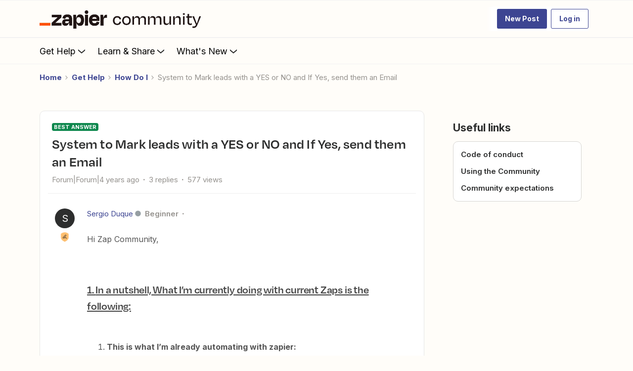

--- FILE ---
content_type: text/javascript
request_url: https://cdn.zapier.com/packages/partner-sdk/v0/zapier-elements/p-HOBks2Ex.js
body_size: 8218
content:
const e={buildDate:"2026-01-27T16:09:23.528Z",commitSHA:"852dc8f854be0f4abb04046b7c2099d5a8b10648",pipelineID:"2289571064"},t=()=>{},n='@import url("https://fonts.googleapis.com/css2?family=Inter:wght@400;600;700&display=swap"); [data-theme="light"],:root{--zapier-brand:#3d4592;--zapier-brand-120:#2c3266;--zapier-text:#000;--zapier-text-80:#222;--zapier-text-60:rgb(0 0 0 / 56%);--zapier-bg-5:rgb(255 255 255 / 30%);--zapier-bg-5b:rgb(0 0 0 / 3%);--zapier-bg-0:rgb(255 255 255 / 60%);--zapier-icon-bg:#fff;--zapier-icon-color:rgb(0 0 0 / 40%);--zapier-icon-border-color:rgb(0 0 0 / 10%);--zapier-service-icon-border-color:rgb(0 0 0 / 10%);--zapier-input-border-color:rgb(0 0 0 / 50%);--zapier-border-color:rgb(0 0 0 / 30%);--zapier-modal-background-color:#fff;--zapier-modal-border-color:rgb(0 0 0 / 60%);--zapier-zap-state-off-bg:#403f3e;--zapier-zap-state-off-text:#fff;--zapier-zap-state-on-bg:#0f884e;--zapier-zap-state-on-text:#fff;--zapier-avatar-bg:#1a4a4c;--zapier-avatar-text:#fff;--zapier-button-text:#fff;--zapier-button-bg:#222;--zapier-button-bg-hover:#333;--zapier-logo-underline:#ff4f00;--zapier-logo-text:#201515;--zapier-guesser-gradient:linear-gradient(\n    140deg,\n    #ffbf6e 3.67%,\n    #fea048 27.76%,\n    #ff7f24 39.81%,\n    #ff4f00 50%,\n    #ff5789 60.19%,\n    #f589dc 72.24%,\n    #c1b7ff 96.33%\n  );--zapier-elevation-5:0 5px 10px 0 rgb(0 0 0 / 10%);--zapier-elevation-6:0 5px 10px 0 rgb(0 0 0 / 20%);--zapier-elevation-30:0 10px 20px 0 rgb(0 0 0 / 30%);--zapier-elevation-zap:0 8px 8px -8px rgb(0 0 0 / 20%);--zapier-grid-unit:10px;--zapier-button-input-border-radius:3px;--zapier-font-family:"Inter", system-ui, sans-serif;--zapier-font-size-26px:26px;--zapier-font-size-20px:20px;--zapier-font-size-18px:18px;--zapier-font-size-16px:16px;--zapier-font-size-14px:14px;--zapier-font-size-12px:12px}[data-theme="dark"]{--zapier-brand:#90a1ed;--zapier-brand-120:#f0f1fa;--zapier-text:#fff;--zapier-text-80:rgb(255 255 255 / 80%);--zapier-text-60:rgb(255 255 255 / 50%);--zapier-bg-5:rgb(255 255 255 / 10%);--zapier-bg-5b:rgb(255 255 255 / 3%);--zapier-bg-0:rgb(255 255 255 / 10%);--zapier-icon-color:rgb(255 255 255 / 70%);--zapier-icon-border-color:rgb(0 0 0 / 20%);--zapier-border-color:rgb(255 255 255 / 40%);--zapier-input-border-color:rgb(255 255 255 / 40%);--zapier-service-icon-border-color:rgb(0 0 0 / 20%);--zapier-button-text:#000;--zapier-button-bg:#fff;--zapier-button-bg-hover:#eee;--zapier-modal-background-color:#222;--zapier-modal-border-color:rgb(0 0 0 / 60%);--zapier-logo-text:#fffdf9;--zapier-elevation-5:0 5px 10px 0 rgb(0 0 0 / 60%);--zapier-elevation-30:0 10px 10px -10px rgb(0 0 0 / 80%)}';var o,r=(e,t)=>{var n;Object.entries(null!=(n=t.o.t)?n:{}).map((([n,[o]])=>{if(31&o||32&o){const o=e[n],r=function(e,t){for(;e;){const n=Object.getOwnPropertyDescriptor(e,t);if(null==n?void 0:n.get)return n;e=Object.getPrototypeOf(e)}}(Object.getPrototypeOf(e),n)||Object.getOwnPropertyDescriptor(e,n);r&&Object.defineProperty(e,n,{get(){return r.get.call(this)},set(e){r.set.call(this,e)},configurable:!0,enumerable:!0}),e[n]=t.i.has(n)?t.i.get(n):o}}))},i=e=>{if(e.__stencil__getHostRef)return e.__stencil__getHostRef()},l=(e,t)=>{t&&(e.__stencil__getHostRef=()=>t,t.l=e,512&t.o.u&&r(e,t))},s=(e,t)=>t in e,a=(e,t)=>(0,console.error)(e,t),c=new Map,f=new Map,u="http://www.w3.org/1999/xlink",p="undefined"!=typeof window?window:{},d={u:0,p:"",jmp:e=>e(),raf:e=>requestAnimationFrame(e),ael:(e,t,n,o)=>e.addEventListener(t,n,o),rel:(e,t,n,o)=>e.removeEventListener(t,n,o),ce:(e,t)=>new CustomEvent(e,t)},b=e=>Promise.resolve(e),h=(()=>{try{return!!p.document.adoptedStyleSheets&&(new CSSStyleSheet,"function"==typeof(new CSSStyleSheet).replaceSync)}catch(e){}return!1})(),g=!!h&&(()=>!!p.document&&Object.getOwnPropertyDescriptor(p.document.adoptedStyleSheets,"length").writable)(),v=e=>b().then(e);function m(){var e;const t=this.attachShadow({mode:"open"});if(void 0===o&&(o=null!=(e=function(e){if(!h)return;const t=new CSSStyleSheet;return t.replaceSync(e),t}(n))?e:null),o)g?t.adoptedStyleSheets.push(o):t.adoptedStyleSheets=[...t.adoptedStyleSheets,o];else if(!h){const e=document.createElement("style");e.innerHTML=n,t.prepend(e)}}function z(e){var t,n,o;return null!=(o=null==(n=null==(t=e.head)?void 0:t.querySelector('meta[name="csp-nonce"]'))?void 0:n.getAttribute("content"))?o:void 0}var y,w=new WeakMap,x=e=>"sc-"+e.h,$=e=>"object"==(e=typeof e)||"function"===e,j=(e,t,...n)=>{let o=null,r=null,i=!1,l=!1;const s=[],a=t=>{for(let n=0;n<t.length;n++)o=t[n],Array.isArray(o)?a(o):null!=o&&"boolean"!=typeof o&&((i="function"!=typeof e&&!$(o))&&(o+=""),i&&l?s[s.length-1].v+=o:s.push(i?S(null,o):o),l=i)};if(a(n),t){t.key&&(r=t.key);{const e=t.className||t.class;e&&(t.class="object"!=typeof e?e:Object.keys(e).filter((t=>e[t])).join(" "))}}if("function"==typeof e)return e(null===t?{}:t,s,k);const c=S(e,null);return c.m=t,s.length>0&&(c.$=s),c.j=r,c},S=(e,t)=>({u:0,S:e,v:null!=t?t:null,O:null,$:null,m:null,j:null}),O={},k={forEach:(e,t)=>e.map(E).forEach(t),map:(e,t)=>e.map(E).map(t).map(C)},E=e=>({vattrs:e.m,vchildren:e.$,vkey:e.j,vname:e.k,vtag:e.S,vtext:e.v}),C=e=>{if("function"==typeof e.vtag){const t={...e.vattrs};return e.vkey&&(t.key=e.vkey),e.vname&&(t.name=e.vname),j(e.vtag,t,...e.vchildren||[])}const t=S(e.vtag,e.vtext);return t.m=e.vattrs,t.$=e.vchildren,t.j=e.vkey,t.k=e.vname,t},M=(e,t)=>null==e||$(e)?e:4&t?"false"!==e&&(""===e||!!e):2&t?"string"==typeof e?parseFloat(e):"number"==typeof e?e:NaN:1&t?e+"":e,D=e=>{var t;return null==(t=i(e))?void 0:t.$hostElement$},A=(e,t)=>{const n=D(e);return{emit:e=>N(n,t,{bubbles:!0,composed:!0,cancelable:!0,detail:e})}},N=(e,t,n)=>{const o=d.ce(t,n);return e.dispatchEvent(o),o},P=(e,t,n,o,r,i)=>{if(n===o)return;let l=s(e,t),a=t.toLowerCase();if("class"===t){const t=e.classList,r=H(n);let i=H(o);t.remove(...r.filter((e=>e&&!i.includes(e)))),t.add(...i.filter((e=>e&&!r.includes(e))))}else if("style"===t){for(const t in n)o&&null!=o[t]||(t.includes("-")?e.style.removeProperty(t):e.style[t]="");for(const t in o)n&&o[t]===n[t]||(t.includes("-")?e.style.setProperty(t,o[t]):e.style[t]=o[t])}else if("key"===t);else if("ref"===t)o&&o(e);else if(l||"o"!==t[0]||"n"!==t[1]){const s=$(o);if((l||s&&null!==o)&&!r)try{if(e.tagName.includes("-"))e[t]!==o&&(e[t]=o);else{const r=null==o?"":o;"list"===t?l=!1:null!=n&&e[t]==r||("function"==typeof e.__lookupSetter__(t)?e[t]=r:e.setAttribute(t,r))}}catch(e){}let c=!1;a!==(a=a.replace(/^xlink\:?/,""))&&(t=a,c=!0),null==o||!1===o?!1===o&&""!==e.getAttribute(t)||(c?e.removeAttributeNS(u,t):e.removeAttribute(t)):(!l||4&i||r)&&!s&&1===e.nodeType&&(o=!0===o?"":o,c?e.setAttributeNS(u,t,o):e.setAttribute(t,o))}else if(t="-"===t[2]?t.slice(3):s(p,a)?a.slice(2):a[2]+t.slice(3),n||o){const r=t.endsWith(L);t=t.replace(T,""),n&&d.rel(e,t,n,r),o&&d.ael(e,t,o,r)}},R=/\s/,H=e=>("object"==typeof e&&e&&"baseVal"in e&&(e=e.baseVal),e&&"string"==typeof e?e.split(R):[]),L="Capture",T=RegExp(L+"$"),U=(e,t,n)=>{const o=11===t.O.nodeType&&t.O.host?t.O.host:t.O,r=e&&e.m||{},i=t.m||{};for(const e of F(Object.keys(r)))e in i||P(o,e,r[e],void 0,n,t.u);for(const e of F(Object.keys(i)))P(o,e,r[e],i[e],n,t.u)};function F(e){return e.includes("ref")?[...e.filter((e=>"ref"!==e)),"ref"]:e}var W=!1,I=!1,V=(e,t,n)=>{const o=t.$[n];let r,i,l=0;if(null!=o.v)r=o.O=p.document.createTextNode(o.v);else{if(I||(I="svg"===o.S),!p.document)throw Error("You are trying to render a Stencil component in an environment that doesn't support the DOM.");if(r=o.O=p.document.createElementNS(I?"http://www.w3.org/2000/svg":"http://www.w3.org/1999/xhtml",o.S),I&&"foreignObject"===o.S&&(I=!1),U(null,o,I),o.$){const t="template"===o.S?r.content:r;for(l=0;l<o.$.length;++l)i=V(e,o,l),i&&t.appendChild(i)}"svg"===o.S?I=!1:"foreignObject"===r.tagName&&(I=!0)}return r["s-hn"]=y,r},q=(e,t,n,o,r,i)=>{let l,s=e;for(s.shadowRoot&&s.tagName===y&&(s=s.shadowRoot),"template"===n.S&&(s=s.content);r<=i;++r)o[r]&&(l=V(null,n,r),l&&(o[r].O=l,B(s,l,t)))},G=(e,t,n)=>{for(let o=t;o<=n;++o){const t=e[o];if(t){const e=t.O;_(t),e&&e.remove()}}},Y=(e,t,n=!1)=>e.S===t.S&&(n?(n&&!e.j&&t.j&&(e.j=t.j),!0):e.j===t.j),Z=(e,t,n=!1)=>{const o=t.O=e.O,r=e.$,i=t.$,l=t.S,s=t.v;null==s?(I="svg"===l||"foreignObject"!==l&&I,"slot"!==l||W||e.k!==t.k&&(t.O["s-sn"]=t.k||"",(e=>{d.u|=1;const t=e.closest(y.toLowerCase());if(null!=t){const n=Array.from(t.__childNodes||t.childNodes).find((e=>e["s-cr"])),o=Array.from(e.__childNodes||e.childNodes);for(const e of n?o.reverse():o)null!=e["s-sh"]&&(B(t,e,null!=n?n:null),e["s-sh"]=void 0)}d.u&=-2})(t.O.parentElement)),U(e,t,I),null!==r&&null!==i?((e,t,n,o,r=!1)=>{let i,l,s=0,a=0,c=0,f=0,u=t.length-1,p=t[0],d=t[u],b=o.length-1,h=o[0],g=o[b];const v="template"===n.S?e.content:e;for(;s<=u&&a<=b;)if(null==p)p=t[++s];else if(null==d)d=t[--u];else if(null==h)h=o[++a];else if(null==g)g=o[--b];else if(Y(p,h,r))Z(p,h,r),p=t[++s],h=o[++a];else if(Y(d,g,r))Z(d,g,r),d=t[--u],g=o[--b];else if(Y(p,g,r))Z(p,g,r),B(v,p.O,d.O.nextSibling),p=t[++s],g=o[--b];else if(Y(d,h,r))Z(d,h,r),B(v,d.O,p.O),d=t[--u],h=o[++a];else{for(c=-1,f=s;f<=u;++f)if(t[f]&&null!==t[f].j&&t[f].j===h.j){c=f;break}c>=0?(l=t[c],l.S!==h.S?i=V(t&&t[a],n,c):(Z(l,h,r),t[c]=void 0,i=l.O),h=o[++a]):(i=V(t&&t[a],n,a),h=o[++a]),i&&B(p.O.parentNode,i,p.O)}s>u?q(e,null==o[b+1]?null:o[b+1].O,n,o,a,b):a>b&&G(t,s,u)})(o,r,t,i,n):null!==i?(null!==e.v&&(o.textContent=""),q(o,null,t,i,0,i.length-1)):!n&&null!==r&&G(r,0,r.length-1),I&&"svg"===l&&(I=!1)):e.v!==s&&(o.data=s)},_=e=>{e.m&&e.m.ref&&e.m.ref(null),e.$&&e.$.map(_)},B=(e,t,n)=>e.__insertBefore?e.__insertBefore(t,n):null==e?void 0:e.insertBefore(t,n),J=(e,t)=>{if(t&&!e.C&&t["s-p"]){const n=t["s-p"].push(new Promise((o=>e.C=()=>{t["s-p"].splice(n-1,1),o()})))}},K=(e,t)=>{if(4&e.u)return void(e.u|=512);J(e,e.M);const n=()=>Q(e,t);if(!t)return n();queueMicrotask((()=>{n()}))},Q=(e,t)=>{const n=e.$hostElement$,o=e.l;if(!o)throw Error(`Can't render component <${n.tagName.toLowerCase()} /> with invalid Stencil runtime! Make sure this imported component is compiled with a \`externalRuntime: true\` flag. For more information, please refer to https://stenciljs.com/docs/custom-elements#externalruntime`);let r;return t?(e.u|=256,e.D&&(e.D.map((([e,t])=>ie(o,e,t,n))),e.D=void 0),e.A.length&&e.A.forEach((e=>e(n))),r=ie(o,"componentWillLoad",void 0,n)):r=ie(o,"componentWillUpdate",void 0,n),r=X(r,(()=>ie(o,"componentWillRender",void 0,n))),X(r,(()=>te(e,o,t)))},X=(e,t)=>ee(e)?e.then(t).catch((e=>{console.error(e),t()})):t(),ee=e=>e instanceof Promise||e&&e.then&&"function"==typeof e.then,te=async(e,t,n)=>{var o;const r=e.$hostElement$,i=r["s-rc"];n&&(e=>{const t=e.o,n=e.$hostElement$,o=t.u,r=((e,t)=>{var n,o,r;const i=x(t),l=f.get(i);if(!p.document)return i;if(e=11===e.nodeType?e:p.document,l)if("string"==typeof l){let r,s=w.get(e=e.head||e);if(s||w.set(e,s=new Set),!s.has(i)){r=p.document.createElement("style"),r.textContent=l;const a=null!=(n=d.N)?n:z(p.document);if(null!=a&&r.setAttribute("nonce",a),!(1&t.u))if("HEAD"===e.nodeName){const t=e.querySelectorAll("link[rel=preconnect]"),n=t.length>0?t[t.length-1].nextSibling:e.querySelector("style");e.insertBefore(r,(null==n?void 0:n.parentNode)===e?n:null)}else if("host"in e)if(h){const t=new(null!=(o=e.defaultView)?o:e.ownerDocument.defaultView).CSSStyleSheet;t.replaceSync(l),g?e.adoptedStyleSheets.unshift(t):e.adoptedStyleSheets=[t,...e.adoptedStyleSheets]}else{const t=e.querySelector("style");t?t.textContent=l+t.textContent:e.prepend(r)}else e.append(r);1&t.u&&e.insertBefore(r,null),4&t.u&&(r.textContent+="slot-fb{display:contents}slot-fb[hidden]{display:none}"),s&&s.add(i)}}else{let t=w.get(e);if(t||w.set(e,t=new Set),!t.has(i)){const n=null!=(r=e.defaultView)?r:e.ownerDocument.defaultView;let o;if(l.constructor===n.CSSStyleSheet)o=l;else{o=new n.CSSStyleSheet;for(let e=0;e<l.cssRules.length;e++)o.insertRule(l.cssRules[e].cssText,e)}g?e.adoptedStyleSheets.push(o):e.adoptedStyleSheets=[...e.adoptedStyleSheets,o],t.add(i)}}return i})(n.shadowRoot?n.shadowRoot:n.getRootNode(),t);10&o&&(n["s-sc"]=r,n.classList.add(r+"-h"))})(e);ne(e,t,r,n),i&&(i.map((e=>e())),r["s-rc"]=void 0);{const t=null!=(o=r["s-p"])?o:[],n=()=>oe(e);0===t.length?n():(Promise.all(t).then(n),e.u|=4,t.length=0)}},ne=(e,t,n,o)=>{try{t=t.render(),e.u|=2,((e,t,n=!1)=>{const o=e.$hostElement$,r=e.o,i=e.P||S(null,null),l=(e=>e&&e.S===O)(t)?t:j(null,null,t);if(y=o.tagName,r.R&&(l.m=l.m||{},r.R.forEach((([e,t])=>{l.m[t]=o[e]}))),n&&l.m)for(const e of Object.keys(l.m))o.hasAttribute(e)&&!["key","ref","style","class"].includes(e)&&(l.m[e]=o[e]);l.S=null,l.u|=4,e.P=l,l.O=i.O=o.shadowRoot||o,W=!(!(1&r.u)||128&r.u),Z(i,l,n)})(e,t,o)}catch(t){a(t,e.$hostElement$)}return null},oe=e=>{const t=e.$hostElement$,n=e.l,o=e.M;ie(n,"componentDidRender",void 0,t),64&e.u?ie(n,"componentDidUpdate",void 0,t):(e.u|=64,le(t),ie(n,"componentDidLoad",void 0,t),e.H(t),o||re()),e.L(t),e.C&&(e.C(),e.C=void 0),512&e.u&&v((()=>K(e,!1))),e.u&=-517},re=()=>{v((()=>N(p,"appload",{detail:{namespace:"zapier-elements"}})))},ie=(e,t,n,o)=>{if(e&&e[t])try{return e[t](n)}catch(e){a(e,o)}},le=e=>e.classList.add("hydrated"),se=(e,t,n,o)=>{const r=i(e);if(!r)return;if(!r)throw Error(`Couldn't find host element for "${o.h}" as it is unknown to this Stencil runtime. This usually happens when integrating a 3rd party Stencil component with another Stencil component or application. Please reach out to the maintainers of the 3rd party Stencil component or report this on the Stencil Discord server (https://chat.stenciljs.com) or comment on this similar [GitHub issue](https://github.com/stenciljs/core/issues/5457).`);const l=r.$hostElement$,s=r.i.get(t),c=r.u,f=r.l;if(n=M(n,o.t[t][0]),!(8&c&&void 0!==s||n===s||Number.isNaN(s)&&Number.isNaN(n))){if(r.i.set(t,n),o.T){const e=o.T[t];e&&e.map((e=>{try{const[[o,i]]=Object.entries(e);(128&c||1&i)&&(f?f[o](n,s,t):r.A.push((()=>{r.l[o](n,s,t)})))}catch(e){a(e,l)}}))}if(2==(18&c)){if(f.componentShouldUpdate&&!1===f.componentShouldUpdate(n,s,t))return;K(r,!1)}}},ae=(e,t,n)=>{var o,r;const l=e.prototype;{e.watchers&&!t.T&&(t.T=e.watchers),e.deserializers&&!t.U&&(t.U=e.deserializers),e.serializers&&!t.F&&(t.F=e.serializers);const s=Object.entries(null!=(o=t.t)?o:{});if(s.map((([e,[o]])=>{if(31&o||2&n&&32&o){const{get:r,set:s}=Object.getOwnPropertyDescriptor(l,e)||{};r&&(t.t[e][0]|=2048),s&&(t.t[e][0]|=4096),(1&n||!r)&&Object.defineProperty(l,e,{get(){{if(!(2048&t.t[e][0]))return((e,t)=>i(this).i.get(t))(0,e);const n=i(this),o=n?n.l:l;if(!o)return;return o[e]}},configurable:!0,enumerable:!0}),Object.defineProperty(l,e,{set(r){const l=i(this);if(l){if(s)return void 0===(32&o?this[e]:l.$hostElement$[e])&&l.i.get(e)&&(r=l.i.get(e)),s.call(this,M(r,o)),void se(this,e,r=32&o?this[e]:l.$hostElement$[e],t);{if(!(1&n&&4096&t.t[e][0]))return se(this,e,r,t),void(1&n&&!l.l&&l.A.push((()=>{4096&t.t[e][0]&&l.l[e]!==l.i.get(e)&&(l.l[e]=r)})));const i=()=>{const n=l.l[e];!l.i.get(e)&&n&&l.i.set(e,n),l.l[e]=M(r,o),se(this,e,l.l[e],t)};l.l?i():l.A.push((()=>{i()}))}}}})}else 1&n&&64&o&&Object.defineProperty(l,e,{value(...t){var n;const o=i(this);return null==(n=null==o?void 0:o.W)?void 0:n.then((()=>{var n;return null==(n=o.l)?void 0:n[e](...t)}))}})})),1&n){const n=new Map;l.attributeChangedCallback=function(e,o,r){d.jmp((()=>{var a;const c=n.get(e),f=i(this);if(this.hasOwnProperty(c)&&(r=this[c],delete this[c]),l.hasOwnProperty(c)&&"number"==typeof this[c]&&this[c]==r)return;if(null==c){const n=null==f?void 0:f.u;if(f&&n&&!(8&n)&&r!==o){const i=f.l,l=null==(a=t.T)?void 0:a[e];null==l||l.forEach((t=>{const[[l,s]]=Object.entries(t);null!=i[l]&&(128&n||1&s)&&i[l].call(i,r,o,e)}))}return}const u=s.find((([e])=>e===c));u&&4&u[1][0]&&(r=null!==r&&"false"!==r);const p=Object.getOwnPropertyDescriptor(l,c);r==this[c]||p.get&&!p.set||(this[c]=r)}))},e.observedAttributes=Array.from(new Set([...Object.keys(null!=(r=t.T)?r:{}),...s.filter((([e,t])=>31&t[0])).map((([e,o])=>{var r;const i=o[1]||e;return n.set(i,e),512&o[0]&&(null==(r=t.R)||r.push([e,i])),i}))]))}}return e},ce=(e,t)=>{ie(e,"connectedCallback",void 0,t)},fe=(e,t)=>{ie(e,"disconnectedCallback",void 0,t||e)},ue=(e,t={})=>{var n;if(!p.document)return void console.warn("Stencil: No document found. Skipping bootstrapping lazy components.");const o=[],r=t.exclude||[],l=p.customElements,s=p.document.head,u=s.querySelector("meta[charset]"),b=p.document.createElement("style"),g=[];let v,y=!0;if(Object.assign(d,t),d.p=new URL(t.resourcesUrl||"./",p.document.baseURI).href,e.map((e=>{e[1].map((t=>{var n,s,u;const p={u:t[0],h:t[1],t:t[2],I:t[3]};p.t=t[2],p.I=t[3],p.R=[],p.T=null!=(n=t[4])?n:{},p.F=null!=(s=t[5])?s:{},p.U=null!=(u=t[6])?u:{};const b=p.h,z=class extends HTMLElement{"s-p";"s-rc";hasRegisteredEventListeners=!1;constructor(e){if(super(e),((e,t)=>{const n={u:0,$hostElement$:e,o:t,i:new Map,V:new Map};n.W=new Promise((e=>n.L=e)),n.q=new Promise((e=>n.H=e)),e["s-p"]=[],e["s-rc"]=[],n.A=[];const o=n;e.__stencil__getHostRef=()=>o})(e=this,p),1&p.u)if(e.shadowRoot){if("open"!==e.shadowRoot.mode)throw Error(`Unable to re-use existing shadow root for ${p.h}! Mode is set to ${e.shadowRoot.mode} but Stencil only supports open shadow roots.`)}else m.call(e,p)}connectedCallback(){const e=i(this);e&&(this.hasRegisteredEventListeners||(this.hasRegisteredEventListeners=!0,de(this,e,p.I)),v&&(clearTimeout(v),v=null),y?g.push(this):d.jmp((()=>(e=>{if(!(1&d.u)){const t=i(e);if(!t)return;const n=t.o,o=()=>{};if(1&t.u)de(e,t,n.I),(null==t?void 0:t.l)?ce(t.l,e):(null==t?void 0:t.q)&&t.q.then((()=>ce(t.l,e)));else{t.u|=1;{let n=e;for(;n=n.parentNode||n.host;)if(n["s-p"]){J(t,t.M=n);break}}n.t&&Object.entries(n.t).map((([t,[n]])=>{if(31&n&&t in e&&e[t]!==Object.prototype[t]){const n=e[t];delete e[t],e[t]=n}})),(async(e,t,n)=>{let o;if(!(32&t.u)){if(t.u|=32,n.G){const r=((e,t)=>{const n=e.h.replace(/-/g,"_"),o=e.G;if(!o)return;const r=c.get(o);return r?r[n]:import(`./${o}.entry.js`).then((e=>(c.set(o,e),e[n])),(e=>{a(e,t.$hostElement$)}))
/*!__STENCIL_STATIC_IMPORT_SWITCH__*/})(n,t);if(r&&"then"in r){const e=()=>{};o=await r,e()}else o=r;if(!o)throw Error(`Constructor for "${n.h}#${t.Y}" was not found`);o.isProxied||(n.T=o.watchers,n.F=o.serializers,n.U=o.deserializers,ae(o,n,2),o.isProxied=!0);const i=()=>{};t.u|=8;try{new o(t)}catch(t){a(t,e)}t.u&=-9,t.u|=128,i(),ce(t.l,e)}else o=e.constructor,customElements.whenDefined(e.localName).then((()=>t.u|=128));if(o&&o.style){let e;"string"==typeof o.style&&(e=o.style);const t=x(n);if(!f.has(t)){const o=()=>{};((e,t,n)=>{let o=f.get(e);h&&n?(o=o||new CSSStyleSheet,"string"==typeof o?o=t:o.replaceSync(t)):o=t,f.set(e,o)})(t,e,!!(1&n.u)),o()}}}const r=t.M,i=()=>K(t,!0);r&&r["s-rc"]?r["s-rc"].push(i):i()})(e,t,n)}o()}})(this))))}disconnectedCallback(){d.jmp((()=>(async e=>{if(!(1&d.u)){const t=i(e);(null==t?void 0:t.Z)&&(t.Z.map((e=>e())),t.Z=void 0),(null==t?void 0:t.l)?fe(t.l,e):(null==t?void 0:t.q)&&t.q.then((()=>fe(t.l,e)))}w.has(e)&&w.delete(e),e.shadowRoot&&w.has(e.shadowRoot)&&w.delete(e.shadowRoot)})(this))),d.raf((()=>{var e;const t=i(this);if(!t)return;const n=g.findIndex((e=>e===this));n>-1&&g.splice(n,1),(null==(e=null==t?void 0:t.P)?void 0:e.O)instanceof Node&&!t.P.O.isConnected&&delete t.P.O}))}componentOnReady(){var e;return null==(e=i(this))?void 0:e.q}};p.G=e[0],r.includes(b)||l.get(b)||(o.push(b),l.define(b,ae(z,p,1)))}))})),o.length>0&&(b.textContent+=o.sort()+"{visibility:hidden}.hydrated{visibility:inherit}",b.innerHTML.length)){b.setAttribute("data-styles","");const e=null!=(n=d.N)?n:z(p.document);null!=e&&b.setAttribute("nonce",e),s.insertBefore(b,u?u.nextSibling:s.firstChild)}y=!1,g.length?g.map((e=>e.connectedCallback())):d.jmp((()=>v=setTimeout(re,30)))},pe=(e,t)=>t,de=(e,t,n)=>{n&&p.document&&n.map((([n,o,r])=>{const i=he(p.document,e,n),l=be(t,r),s=ge(n);d.ael(i,o,l,s),(t.Z=t.Z||[]).push((()=>d.rel(i,o,l,s)))}))},be=(e,t)=>n=>{var o;try{256&e.u?null==(o=e.l)||o[t](n):(e.D=e.D||[]).push([t,n])}catch(t){a(t,e.$hostElement$)}},he=(e,t,n)=>8&n?p:t,ge=e=>({passive:!!(1&e),capture:!!(2&e)}),ve=e=>d.N=e;export{e as E,pe as F,O as H,D as a,ue as b,A as c,t as g,j as h,b as p,l as r,ve as s}